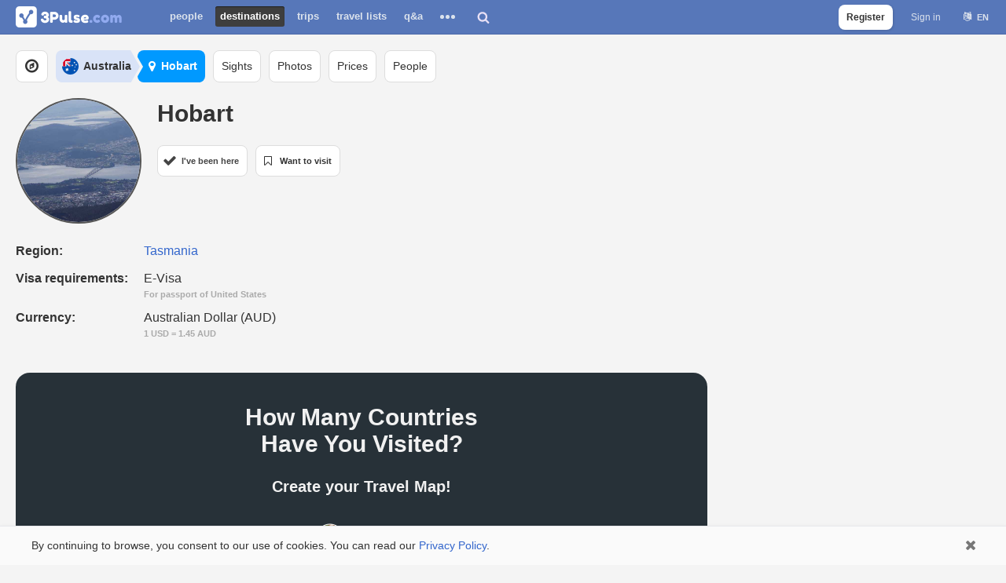

--- FILE ---
content_type: text/html; charset=utf-8
request_url: https://3pulse.com/en/geo/australia/cities/hobart
body_size: 9813
content:
<!doctype html> <html lang="en" translate="no"><head><title>The Best Things To Do in Hobart, Australia | Updated on 2026</title><meta name="description" content="Discover the top attractions and activities in Hobart for 2026. Plan your perfect itinerary with our updated list of the best things to do in Hobart, Australia."><meta name="keywords" content="things to do in Hobart,places to visit in Hobart,things to see in Hobart,what to do in Hobart"><link rel="canonical" href="https://3pulse.com/en/geo/australia/cities/hobart" /><meta charset="utf-8"><meta http-equiv="X-UA-Compatible" content="IE=edge" /><meta name="viewport" content="width=device-width,initial-scale=1,maximum-scale=1,user-scalable=0,viewport-fit=cover"><meta name="google" content="notranslate" /><meta name="format-detection" content="telephone=no"><link rel="alternate" hreflang="en" href="https://3pulse.com/en/geo/australia/cities/hobart" /><link rel="alternate" hreflang="ru" href="https://3pulse.com/ru/geo/australia/cities/hobart" /> <link rel="image_src" href="https://3pulse.com/uploads/photo/01/39/12/2016/04/02/1926f97830.jpg" /><meta property="og:type" content="website"><meta property="og:url" content="https://3pulse.com/en/geo/australia/cities/hobart"><meta property="og:image" content="https://3pulse.com/uploads/photo/01/39/12/2016/04/02/1926f97830.jpg"><meta property="og:image:secure_url" content="https://3pulse.com/uploads/photo/01/39/12/2016/04/02/1926f97830.jpg" /><meta property="og:image:width" content="1999" /><meta property="og:image:height" content="1327" /><meta property="og:title" content="The Best Things To Do in Hobart, Australia | Updated on 2026"><meta property="og:description" content="Discover the top attractions and activities in Hobart for 2026. Plan your perfect itinerary with our updated list of the best things to do in Hobart, Australia."><meta property="og:ttl" content="604800"><meta property="og:site_name" content="3Pulse.com"><meta name="twitter:site" content="@3pulse_com"><meta name="twitter:card" content="summary_large_image"><meta name="twitter:title" content="The Best Things To Do in Hobart, Australia | Updated on 2026"><meta name="twitter:description" content="Discover the top attractions and activities in Hobart for 2026. Plan your perfect itinerary with our updated list of the best things to do in Hobart, Australia."><meta name="twitter:image" content="https://3pulse.com/uploads/photo/01/39/12/2016/04/02/1926f97830.jpg"> <meta property="fb:app_id" content="272826416918"><meta property="fb:pages" content="104876870889783"><meta name="theme-color" content="#5777b9"><meta name="application-name" content="3Pulse"><meta name="mobile-web-app-capable" content="yes"> <meta name="apple-mobile-web-app-title" content="3Pulse"><meta name="apple-mobile-web-app-capable" content="yes"><meta name="apple-mobile-web-app-status-bar-style" content="white"><link rel="apple-touch-icon" sizes="192x192" href="https://3pulse.com/apple-touch-icon-192x192.png"><link rel="icon" sizes="192x192" href="https://3pulse.com/favicon-192.png"><link rel="mask-icon" href="https://3pulse.com/logo_blue.svg" color="#5777b9"><link rel="shortcut icon" type="image/png" href="https://3pulse.com/favicon.png" /> <link rel="preconnect" href="https://www.googletagmanager.com" crossorigin><link rel="preconnect" href="https://connect.facebook.net" crossorigin><link rel="preconnect" href="https://www.facebook.com" crossorigin> <link rel="preload" as="font" crossorigin type="font/woff2" href="https://3pulse.com/plugins/fontawesome/lib/font-awesome-4.7.0/fonts/fontawesome-webfont.4.7.0.woff2"><link rel="preload" href="https://3pulse.com/engine/lib/external/jquery/versions/1.11.3/jquery-1.11.3.min.js" as="script"><link rel="preload" as="script" href="https://3pulse.com/templates/cache/developer/73497d08097afc14e53f53981881d491.out-1750074185.js"><link rel='stylesheet' type='text/css' href='https://3pulse.com/templates/cache/developer/0dbb944005a94678570f40b5390bb7bf.out-1753186180.css' /> <link rel='stylesheet' type='text/css' href='https://3pulse.com/templates/cache/developer/auth.out-1743355330.css' /> <link rel='stylesheet' type='text/css' href='https://3pulse.com/templates/cache/developer/discussions.out-1568745490.css' /> <link rel='stylesheet' type='text/css' href='https://3pulse.com/templates/cache/developer/pro.out-1557421553.css' /> <link rel='stylesheet' type='text/css' href='https://3pulse.com/templates/cache/developer/sights.out-1720259209.css' /> <link rel='stylesheet' type='text/css' href='https://3pulse.com/templates/cache/developer/photo.out-1718290210.css' /> <link rel='stylesheet' type='text/css' href='https://3pulse.com/templates/cache/developer/geo.out-1720262318.css' /> <link rel="stylesheet" type='text/css' href="https://3pulse.com/plugins/fontawesome/lib/font-awesome-4.7.0/css/font-awesome.4.7.0.min.mod.css"> <script>
            (function(a,b,c){ if(c in b&&b[c]){var d,e=a.location,f=/^(a|html)$/i;a.addEventListener("click",function(a){d=a.target;while(!f.test(d.nodeName))d=d.parentNode;"href"in d&&(chref=d.href).replace(e.href,"").indexOf("#")&&(!/^[a-z\+\.\-]+:/i.test(chref)||chref.indexOf(e.protocol+"//"+e.host)===0)&&(a.preventDefault(),e.href=d.href)},!1)}})(document,window.navigator,"standalone");
            "serviceWorker"in navigator&&navigator.serviceWorker.register("/sw.js");
        </script><link rel="manifest" href="/manifest.json"> <script async src="https://www.googletagmanager.com/gtag/js?id=AW-16812723960"></script><script>
            window.dataLayer = window.dataLayer || [];
            function gtag(){dataLayer.push(arguments);}
            gtag('js', new Date());
            let gtagUserId = '';
                        gtag('config', 'AW-16812723960', {
                'user_id': gtagUserId
            });
            </script> <script>
        !function(f,b,e,v,n,t,s)
        {if(f.fbq)return;n=f.fbq=function(){n.callMethod?
            n.callMethod.apply(n,arguments):n.queue.push(arguments)};
            if(!f._fbq)f._fbq=n;n.push=n;n.loaded=!0;n.version='2.0';
            n.queue=[];t=b.createElement(e);t.async=!0;
            t.src=v;s=b.getElementsByTagName(e)[0];
            s.parentNode.insertBefore(t,s)}(window, document,'script',
            'https://connect.facebook.net/en_US/fbevents.js');
        fbq('init', '454323076451933');fbq('track', 'PageView');</script> </head><body class="s1 without-menu guest lang-en" data-lang="en" ><script>

    var fbConfig = {
        id: '272826416918',
        version: 'v21.0'
    };

    var bXFBML = false;

    function Deferred() {

        var self = this;

        this.promise = new Promise(function(resolve, reject) {

            self.reject = reject;

            self.resolve = resolve;

        });

    }

    window.fbLoaded = (new Deferred());

    window.fbAsyncInit = function() {

        FB.init({
            appId      : fbConfig.id,
            cookie     : true,
            status     : true,
            xfbml      : bXFBML,
            version    : fbConfig.version
        });

        fbLoaded.resolve();

        FB.AppEvents.logPageView();

    };

    </script><script async defer crossorigin="anonymous" src="https://connect.facebook.net/en_US/sdk.js"></script><noscript><img height="1" width="1" style="display:none" src="https://www.facebook.com/tr?id=454323076451933&ev=PageView&noscript=1" alt="" /></noscript><header id="header"><div class="wrap"> <a class="logo" href="https://3pulse.com"> <img src="[data-uri]" data-original="https://3pulse.com/logo.png" class="sLogo lazy-data-image" width="135" height="27" title="3Pulse.com" alt="3Pulse.com" /></a><nav id="main-menu"><button class="menu-trigger js-show-main-menu"><span>Destinations</span></button><ul><li ><a href="https://3pulse.com/people/">People</a></li><li class="active"><a href="https://3pulse.com/en/geo/">Destinations</a></li><li ><a href="https://3pulse.com/en/travel/">Trips</a></li><li ><a href="https://3pulse.com/en/travel/lists">Travel Lists</a></li><li ><a href="https://3pulse.com/en/qa/" >Q&A</a></li><li class="more"><button><span></span><span></span><span></span></button><div class="items"><ul><li ><a href="https://3pulse.com/en/photo/">Photo</a></li><li ><a href="https://3pulse.com/en/prices/">Travel Costs</a></li><li ><a href="https://3pulse.com/en/journal/">Journal</a></li><li ><a href="https://3pulse.com/en/reviews/">Reviews</a></li><li ><a href="https://3pulse.com/en/sights/">Sights</a></li></ul></div></li></ul></nav><div id="destination-search"><div class="search"><input type="text" class="input-text input-width-full" placeholder="Where do you want to go?"/><div class="input-submit"></div></div><button class="search-button"></button></div><div class="auth"><ul><li class="sign-up"><a href="https://3pulse.com/auth/signup" class="js-registration-form-show button transparent js-stats" data-stats-category="Auth" data-stats-action="Header SignUp Button">Register</a></li><li><a href="https://3pulse.com/auth/login" class="js-login-form-show sign-in js-stats" data-stats-category="Auth" data-stats-action="Header Login Button">Sign in</a></li><li><div class="user-lang"><button class="user-lang-current js-tooltip-lc" title="Choose language">en</button><div class="drop"><ul><li class="js-set-language" data-lang="en">English</li><li class="js-set-language" data-lang="ru">Русский</li></ul></div></div></li></ul></div> <button id="menu-button"></button> </div> </header><div id="page" class="geo place city" data-ga-type="city" data-main-place="1" data-lat="-42.89387131" data-lng="147.27885437" data-name-ru="Хобарт" data-name-en="Hobart" data-map-zoom="15" data-marker="city_Hobart_country_Australia" data-place-id="20667" data-place-type="city" data-place-iata="HBA" data-user-current-city-iata="CMH"><main class="container" role="main"><nav id="horizontal-menu"><div class="scroller-container"><div class="wrap"><div class="scroller"><ul class="explore-destinations"><li><a href="https://3pulse.com/en/geo/"><i class="fa fa-compass" aria-hidden="true"></i></a></li></ul><ul class="breadcrumb"><li><a class="country" href="https://3pulse.com/en/geo/australia"><i class="flag flag-2"></i><span class="name">Australia</span></a></li><li><a class="city" href="https://3pulse.com/en/geo/australia/cities/hobart"><i class="fa fa-map-marker"></i><span>Hobart</span></a></li></ul><ul><li><a href="https://3pulse.com/en/geo/australia/cities/hobart/sights"><span>Sights</span></a></li><li><a href="https://3pulse.com/en/geo/australia/cities/hobart/photo"><span>Photos</span></a></li><li><a href="https://3pulse.com/en/geo/australia/cities/hobart/prices"><span>Prices</span></a></li><li><a href="https://3pulse.com/en/geo/australia/cities/hobart/people"><span>People</span></a></li></ul></div></div></div></nav><div class="title"><div class="content-left"><h1 style="display: none;">Information for independent travel to Hobart</h1> </div></div><div class="about"><div class="content-left"><div class="wrap"><div class="place-head"> <div class="photo item" data-id="2841"><div class="photo js-about-image-photo"><img src="https://3pulse.com/uploads/photo/01/39/12/2016/04/02/1926f97830_medium.jpg" alt="Hobart" /></div><div class="panel" style="display: none;"><div class="left"><div class="wrap"><div class="user"><a href="/miladyad" class="avatar"><img src="https://img.3pulse.com/avatar/000/013/912/f6e092/avatar_100x100.jpg" alt="miladyad avatar"/></a><a href="/miladyad" class="name">Milana</a></div></div></div></div></div><div class="header"><h2>Hobart</h2></div> <div class="buttons"><div class="wrap"><div class="button white have-been js-registration-form-show">I've been here</div><div class="button white want-to-visit js-registration-form-show">Want to visit</div></div></div></div><ul class="info"><li><div class="left"><p>Region:</p></div><div class="right"><a href="https://3pulse.com/en/geo/australia/regions/8">Tasmania</a></div></li> <li><div class="left"><p>Visa requirements:</p></div><div class="right"><p>E-Visa</p><p class="note passport">For passport of United States</p></div></li><li><div class="left"><p>Currency:</p></div><div class="right"><p>Australian Dollar (AUD)</p><p class="note">1 USD = 1.45 AUD</p></div></li></ul></div> <style>.travel-map-banner {display: block;position: relative;background: #273138;text-align: center;margin-top: 40px;margin-bottom: 20px;border-radius: 18px;}.travel-map-banner-wrap {display: block;overflow: hidden;max-width: 400px;min-height: 320px;padding: 40px 10px;margin: 0 auto;}.travel-map-banner-wrap p.cta-title {font-size: 20px;font-weight: 700;margin-top: 20px;}.travel-map-banner-wrap .image {display: block;width: 100%;max-width: 400px;margin: 20px auto;position: relative;}.travel-map-banner-wrap .image:before {content: '';display: block;padding-top: 92.5%;}.travel-map-banner-wrap .image img {display: block;width: 100%;position: absolute;top: 0;left: 0;}.travel-map-banner-wrap p {line-height: 34px;font-size: 30px;font-weight: 700;color: #f1f1f1;margin: 0;text-align: center;}.travel-map-banner-wrap .call-to-action {max-width: 270px !important;margin: 0 auto !important;}.travel-map-banner-wrap .call-to-action button {display: block;width: 100%;line-height: 50px !important;border-radius: 8px;font-size: 18px !important;font-weight: 700;color: #0C0038 !important;background-color: #7AFCA7 !important;cursor: pointer;padding: 0 12px !important;outline: none;text-decoration: none;box-shadow: none !important;text-shadow: none !important;background-image: none !important;border: 0 !important;box-sizing: border-box;}.travel-map-banner-wrap .signup-notice {margin: 10px auto 0 !important;max-width: 270px;font-size: 12px !important;line-height: 18px !important;color: #bdbdbd !important;font-weight: 400 !important;text-align: center;}.travel-map-banner-wrap .signup-notice a {color: #bdbdbd !important;font-weight: 700;text-decoration: none;}</style> <div id="travel-map-banner" class="travel-map-banner" data-campaign="3PulseTravelMap" data-medium="city_page" data-content="olga_map_banner"><div class="travel-map-banner-wrap"><p>How Many Countries<br />Have You Visited?</p><p class="cta-title">Create your Travel Map!</p><a href="https://3pulse.com/en/travel/map?utm_campaign=3PulseTravelMap&utm_medium=city_page&utm_content=olga_map_banner" class="image"> <img src="https://3pulse.com/plugins/travel/templates/skin/default/images/anna_map_v2.png" alt="Travel Map" /></a><div class="call-to-action"><button class="button blue save js-create-map js-registration-form-show"><span>                            Create map</span></button></div></div></div> </div><aside class="content-right"></aside></div><div class="information"><div class="content-left"><div class="destinations"><div class="places"> <div class="items places-near" data-type="sights"><h2>Discover the best places near Hobart</h2><div class="scrolled-items"><div class="scroller-container"><div class="wrap"><div class="scroller"><ul><li class="sight square" data-id="1737524"><a href="https://3pulse.com/en/sights/1737524"><img src='[data-uri]' class="lazy" data-original="/icons/sc/53/icon.svg" data-lazy-threshold="500" alt="airport icon" style="display: none" /><noscript><img style="display: none;" src="/icons/sc/53/icon.svg" alt="airport icon" /></noscript><div class="title"><div class="background"></div><div class="container"><div class="icon"><img src='[data-uri]' class="lazy" data-original="/icons/sc/53/icon.svg" alt="airport icon" style="display: none" /><noscript><img style="display: none;" src="/icons/sc/53/icon.svg" alt="airport icon" /></noscript></div><h3>Hobart International Airport</h3><p>airport</p></div></div></a></li></ul></div></div></div></div><div class="more-items-link"><a class="button white" href="https://3pulse.com/en/geo/australia/cities/hobart/places-near">Places to visit near Hobart</a></div></div><div class="items cities" data-type="cities"><h2>Explore the best cities near Hobart</h2><div class="scrolled-items"><div class="scroller-container"><div class="wrap"><div class="scroller"><ul><li class="city" data-id="20590"><a href="https://3pulse.com/en/geo/australia/cities/coles-bay"><div class="title"><div class="background"></div><h3>Coles Bay</h3></div></a></li><li class="city" data-id="20637"><a href="https://3pulse.com/en/geo/australia/cities/port-arthur"><div class="title"><div class="background"></div><h3>Port Arthur</h3></div></a></li><li class="city" data-id="37944"><a href="https://3pulse.com/en/geo/australia/cities/sandy-bay"><div class="title"><div class="background"></div><h3>Sandy Bay</h3></div></a></li><li class="city" data-id="37988"><a href="https://3pulse.com/en/geo/australia/cities/glenorchy"><div class="title"><div class="background"></div><h3>Glenorchy</h3></div></a></li><li class="button" data-id="list"><a href="https://3pulse.com/en/geo/australia/cities"><p>Cities in Australia</p></a></li></ul></div></div></div></div><div class="more-items-link"><a class="button white" href="https://3pulse.com/en/geo/australia/cities/hobart/cities-near">Cities near Hobart</a></div></div></div></div><div class="photo-stream" data-type="geo" data-city-id="20667" data-total="47" data-order="popular"><div class="title"><h2>Photos of Hobart</h2></div><div class="list cards cols-5"><div class="item" data-id="2841"><div class="photo"><img src='[data-uri]' class="lazy" data-original="https://3pulse.com/uploads/photo/01/39/12/2016/04/02/1926f97830_medium.jpg" alt="Hobart, Australia" style="display: none" /><noscript><img style="display: none;" src="https://3pulse.com/uploads/photo/01/39/12/2016/04/02/1926f97830_medium.jpg" alt="Hobart, Australia" /></noscript></div><div class="overlay"><a href="https://3pulse.com/en/photo/hobart-australia-by-milana-petruk-3e7e60"><div class="description"></div></a></div><div class="panel"><div class="left"><div class="wrap"><div class="user"><div class="avatar"> <img src='[data-uri]' class="lazy" data-original="https://img.3pulse.com/avatar/000/013/912/f6e092/avatar_100x100.jpg" alt="Milana" style="display: none" /><noscript><img style="display: none;" src="https://img.3pulse.com/avatar/000/013/912/f6e092/avatar_100x100.jpg" alt="Milana" /></noscript></div><div class="name" data-login="miladyad">Milana</div></div> </div></div></div></div><div class="item" data-id="409185"><div class="photo"><img src='[data-uri]' class="lazy" data-original="https://3pulse.com/uploads/photo/00/98/10/2025/08/29/ba00cc1ba0_medium.jpg" alt="Hobart, Australia" style="display: none" /><noscript><img style="display: none;" src="https://3pulse.com/uploads/photo/00/98/10/2025/08/29/ba00cc1ba0_medium.jpg" alt="Hobart, Australia" /></noscript></div><div class="overlay"><a href="https://3pulse.com/en/photo/hobart-australia-by-lev-parabkovich-5da9e4"><div class="description"></div></a></div><div class="panel"><div class="left"><div class="wrap"><div class="user"><div class="avatar"> <img src='[data-uri]' class="lazy" data-original="https://img.3pulse.com/avatar/000/009/810/34f74d/avatar_100x100.jpg" alt="Lev" style="display: none" /><noscript><img style="display: none;" src="https://img.3pulse.com/avatar/000/009/810/34f74d/avatar_100x100.jpg" alt="Lev" /></noscript></div><div class="name" data-login="LevParabkovich">Lev</div></div> </div></div></div></div><div class="item" data-id="409184"><div class="photo"><img src='[data-uri]' class="lazy" data-original="https://3pulse.com/uploads/photo/00/98/10/2025/08/29/a1cf5231dc_medium.jpg" alt="Hobart, Australia" style="display: none" /><noscript><img style="display: none;" src="https://3pulse.com/uploads/photo/00/98/10/2025/08/29/a1cf5231dc_medium.jpg" alt="Hobart, Australia" /></noscript></div><div class="overlay"><a href="https://3pulse.com/en/photo/hobart-australia-by-lev-parabkovich-1c24ba"><div class="description"></div></a></div><div class="panel"><div class="left"><div class="wrap"><div class="user"><div class="avatar"> <img src='[data-uri]' class="lazy" data-original="https://img.3pulse.com/avatar/000/009/810/34f74d/avatar_100x100.jpg" alt="Lev" style="display: none" /><noscript><img style="display: none;" src="https://img.3pulse.com/avatar/000/009/810/34f74d/avatar_100x100.jpg" alt="Lev" /></noscript></div><div class="name" data-login="LevParabkovich">Lev</div></div> </div></div></div></div><div class="item" data-id="409182"><div class="photo"><img src='[data-uri]' class="lazy" data-original="https://3pulse.com/uploads/photo/00/98/10/2025/08/29/5d84b4421b_medium.jpg" alt="Hobart, Australia" style="display: none" /><noscript><img style="display: none;" src="https://3pulse.com/uploads/photo/00/98/10/2025/08/29/5d84b4421b_medium.jpg" alt="Hobart, Australia" /></noscript></div><div class="overlay"><a href="https://3pulse.com/en/photo/hobart-australia-by-lev-parabkovich-9e1e0e"><div class="description"></div></a></div><div class="panel"><div class="left"><div class="wrap"><div class="user"><div class="avatar"> <img src='[data-uri]' class="lazy" data-original="https://img.3pulse.com/avatar/000/009/810/34f74d/avatar_100x100.jpg" alt="Lev" style="display: none" /><noscript><img style="display: none;" src="https://img.3pulse.com/avatar/000/009/810/34f74d/avatar_100x100.jpg" alt="Lev" /></noscript></div><div class="name" data-login="LevParabkovich">Lev</div></div> </div></div></div></div><div class="item with-more-overlay" data-id="409181"><div class="photo"><img src='[data-uri]' class="lazy" data-original="https://3pulse.com/uploads/photo/00/98/10/2025/08/29/d16526377d_medium.jpg" alt="Hobart, Australia" style="display: none" /><noscript><img style="display: none;" src="https://3pulse.com/uploads/photo/00/98/10/2025/08/29/d16526377d_medium.jpg" alt="Hobart, Australia" /></noscript></div><div class="overlay"><a href="https://3pulse.com/en/photo/hobart-australia-by-lev-parabkovich-97d622"><div class="description"></div></a></div><div class="more"><div class="bg"></div><div class="count">+42</div></div><div class="panel"><div class="left"><div class="wrap"><div class="user"><div class="avatar"> <img src='[data-uri]' class="lazy" data-original="https://img.3pulse.com/avatar/000/009/810/34f74d/avatar_100x100.jpg" alt="Lev" style="display: none" /><noscript><img style="display: none;" src="https://img.3pulse.com/avatar/000/009/810/34f74d/avatar_100x100.jpg" alt="Lev" /></noscript></div><div class="name" data-login="LevParabkovich">Lev</div></div> </div></div></div></div></div><div class="more-items-link"><a class="button white" href="https://3pulse.com/en/geo/australia/cities/hobart/photo">All photos of Hobart</a></div></div><div class="suggestion add-question"><span>Planing to visit a Hobart? Ask your question to experienced travellers and people living in the city.</span><a href="https://3pulse.com/auth/signup" class="js-registration-form-show button blue save">Ask question</a></div> <div id="discussions"> <header><div class="title"><h3>Reviews about Hobart</h3><div class="count" data-count="3"></div></div></header> <div id="discussions-list" class="discussions-list"><div id="discussion-15083" class="discussion-container target" data-target-id="15083" data-target-type="discussion"><article class="topic discussion short js-toggle-discussion" itemscope itemtype="https://schema.org/BlogPosting"> <div class="meta"><div class="author" itemprop="author" itemscope itemtype="https://schema.org/Person"><a class="avatar" href="https://3pulse.com/1629da6/"><img class="lazy" src="[data-uri]" data-original="https://3pulse.com/uploads/avatar/002/487/580/6153f3/avatar_100x100.jpg" alt="1629da6 avatar"><noscript><img class="br4" src="https://3pulse.com/uploads/avatar/002/487/580/6153f3/avatar_100x100.jpg" alt="1629da6 avatar" itemprop="image" /></noscript></a><a class="name" href="https://3pulse.com/1629da6/" itemprop="name">Shiken Ahmad</a></div></div> <div class="text"><div><p>I always wanted to visit Hobart. Friendly people and beautiful sceneries. My bucket list was ticked off in 2015. Drove from Launceston to Hobart. An exciting experience that will never be forgotten.</p></div></div><time datetime="1701307250"><a href="https://3pulse.com/en/reviews/15083"><span data-livestamp="1701307250">30 November 2023</span></a></time><div class="dash"><div data-type="discussion" data-id="15083" class="js-tooltip-lc vote js-registration-form-show" onclick="yaCounter12840832.reachGoal('LIKE_UNREG'); return true;" title="Like"><span class="count hidden" data-count="0">0</span></div><div class="comm"><a href="javascript:void(0);" class="js-tooltip-lc js-comments-counter" title="Comment" ><span class="count comments-count hidden" data-count="0">0</span></a></div><div class="js-expand" data-text="Hide">Expand</div></div></article><div class="comments-container" style="display: none;"><div class="comments-dash loading-spinner size-16"><div class="count-comments"></div><div class="sorting right hidden"><div class="js-sort sort desc active" data-element="comment" data-sort-by="date"><span>By date</span></div><div class="js-sort sort desc" data-element="comment" data-sort-by="popular"><span>By popularity</span></div></div></div> <div class="comments" data-comment-last-id="0"></div> <div class="comment-form"><div class="wrap"><input class="input-text input-width-full js-registration-form-show" placeholder="Add your comment" ></div></div></div></div><div id="discussion-14726" class="discussion-container target" data-target-id="14726" data-target-type="discussion"><article class="topic discussion short js-toggle-discussion" itemscope itemtype="https://schema.org/BlogPosting"> <div class="meta"><div class="author" itemprop="author" itemscope itemtype="https://schema.org/Person"><a class="avatar" href="https://3pulse.com/EddyVerbeke/"><img class="lazy" src="[data-uri]" data-original="https://3pulse.com/uploads/images/27/18/27/2018/11/17/avatar_100x100.jpg" alt="EddyVerbeke avatar"><noscript><img class="br4" src="https://3pulse.com/uploads/images/27/18/27/2018/11/17/avatar_100x100.jpg" alt="EddyVerbeke avatar" itemprop="image" /></noscript></a><a class="name" href="https://3pulse.com/EddyVerbeke/" itemprop="name">Eddy Verbeke</a></div></div> <div class="text"><div><p>darwin<br>
broom<br>
cairns<br>
brisbane</p></div></div><time datetime="1695896368"><a href="https://3pulse.com/en/reviews/14726"><span data-livestamp="1695896368">28 September 2023</span></a></time><div class="dash"><div data-type="discussion" data-id="14726" class="js-tooltip-lc vote js-registration-form-show" onclick="yaCounter12840832.reachGoal('LIKE_UNREG'); return true;" title="Like"><span class="count hidden" data-count="0">0</span></div><div class="comm"><a href="javascript:void(0);" class="js-tooltip-lc js-comments-counter" title="Comment" ><span class="count comments-count hidden" data-count="0">0</span></a></div><div class="js-expand" data-text="Hide">Expand</div></div></article><div class="comments-container" style="display: none;"><div class="comments-dash loading-spinner size-16"><div class="count-comments"></div><div class="sorting right hidden"><div class="js-sort sort desc active" data-element="comment" data-sort-by="date"><span>By date</span></div><div class="js-sort sort desc" data-element="comment" data-sort-by="popular"><span>By popularity</span></div></div></div> <div class="comments" data-comment-last-id="0"></div> <div class="comment-form"><div class="wrap"><input class="input-text input-width-full js-registration-form-show" placeholder="Add your comment" ></div></div></div></div><div id="discussion-11967" class="discussion-container target" data-target-id="11967" data-target-type="discussion"><article class="topic discussion short js-toggle-discussion" itemscope itemtype="https://schema.org/BlogPosting"> <div class="meta"><div class="author" itemprop="author" itemscope itemtype="https://schema.org/Person"><a class="avatar" href="https://3pulse.com/JoyceHoman/"><img class="lazy" src="[data-uri]" data-original="https://3pulse.com/uploads/avatar/002/353/461/258b75/avatar_100x100.jpg" alt="JoyceHoman avatar"><noscript><img class="br4" src="https://3pulse.com/uploads/avatar/002/353/461/258b75/avatar_100x100.jpg" alt="JoyceHoman avatar" itemprop="image" /></noscript></a><a class="name" href="https://3pulse.com/JoyceHoman/" itemprop="name">Joyce Homan</a></div></div> <div class="text"><div><p>Hobart was one of the hotspots on my list. Tasmania and the home of the tasmanian devils and many other indiginous animals. I had an amazing week in Hobart in 2014</p></div></div><time datetime="1619984242"><a href="https://3pulse.com/en/reviews/11967"><span data-livestamp="1619984242">2 May 2021</span></a></time><div class="dash"><div data-type="discussion" data-id="11967" class="js-tooltip-lc vote js-registration-form-show" onclick="yaCounter12840832.reachGoal('LIKE_UNREG'); return true;" title="Like"><span class="count hidden" data-count="0">0</span></div><div class="comm"><a href="javascript:void(0);" class="js-tooltip-lc js-comments-counter" title="Comment" ><span class="count comments-count hidden" data-count="0">0</span></a></div><div class="js-expand" data-text="Hide">Expand</div></div></article><div class="comments-container" style="display: none;"><div class="comments-dash loading-spinner size-16"><div class="count-comments"></div><div class="sorting right hidden"><div class="js-sort sort desc active" data-element="comment" data-sort-by="date"><span>By date</span></div><div class="js-sort sort desc" data-element="comment" data-sort-by="popular"><span>By popularity</span></div></div></div> <div class="comments" data-comment-last-id="0"></div> <div class="comment-form"><div class="wrap"><input class="input-text input-width-full js-registration-form-show" placeholder="Add your comment" ></div></div></div></div></div></div></div></div></main></div> <div id="modal_photo" class="modal-photo photo" style="display: none;"><div class="main"><div class="container"><div class="photo"><div class="wrap"></div></div><div class="sidebar"><div class="wrap"><div class="meta"><div class="author"></div><time class="date"></time></div><div class="description" style="display: none;"></div><div class="interactions"><div class="likes"><button class="button blue vote js-registration-form-show"><span>Like</span><span class="count vote-count" style="display: none;"></span></button></div></div><div class="details"></div></div></div></div><i class="fa fa-times close js-close-modal-photo"></i></div></div> <div class="modal_background" id="window_login_form" style="display:none;z-index: 100011;"><div class="modal modal-login authorization block" ><button class="fa fa-times close jqmClose"></button><div class="login form"><div class="title"><p>Sign In</p></div><div class="social"><div class="buttons single"><button class="fb js-auth js-stats" data-stats-category="Auth" data-stats-action="FB Login Window"><div class="wrap"><i class="fa fa-facebook-official"></i><span>Continue with Facebook</span></div></button></div></div><div class="separator"><p>or</p></div><form action="https://3pulse.com/auth/login/" method="POST" class="email-form one-time-code-form"><div class="inputs"><div class="wrap input-login"><label for="signin-login-input">Enter your email</label> <input id="signin-login-input" class="js-login input-text input-width-full" autocomplete="on" name="login" type="email"/></div> <div class="wrap input-password hidden"><label for="signin-password-input">Password</label><div class="js-show-password show"><span class="show">Show</span><span class="hide">Hide</span></div><input id="signin-password-input" class="js-password input-password input-text input-width-full" autocomplete="on" name="password" type="password" /></div></div><div class="action"><button type="submit" class="button blue save email js-stats" data-stats-category="Auth" data-stats-action="Email Login Window" data-text-log-in="Log In">Send me a login code</button><div class="links"><a href="https://3pulse.com/auth/signup" class="js-registration-form-show">Sign Up</a> <a href="https://3pulse.com/login/reminder" class="password-reminder hidden">Remind password</a><a href="javascript:void(0);" class="login-with-password">Log in with password</a></div></div></form></div><div class="registration form signup-form"><div class="title"><p>Sign Up</p></div><button class="fb js-auth js-stats" data-stats-category="Auth" data-stats-action="FB SignUp Window"><div class="wrap"><i class="fa fa-facebook-official"></i><span>Continue with Facebook</span></div></button><div class="separator"><p>or</p></div><div class="primary"><form action="https://3pulse.com/auth/signup/" method="POST" class="email-form"><div class="email-form-wrap"><div class="inputs"><div class="wrap input-email"><label for="signup-email-input">Enter your email</label><input id="signup-email-input" class="js-email input-text input-width-full" autocomplete="on" name="email" type="email"/></div></div><button type="submit" class="button blue save email js-stats" data-stats-category="Auth" data-stats-action="Email SignUp Window"><i class="fa fa-chevron-right" aria-hidden="true"></i></button></div></form></div><div class="notice"><p>By signing up you agree to 3Pulse.com <a href="https://3pulse.com/en/about/privacy-policy" target="_blank">Privacy Policy</a> and <a href="https://3pulse.com/en/about/terms" target="_blank">Terms of use</a></p></div><div class="footer-login"><a href="https://3pulse.com/auth/login" class="js-login-form-show">Already have an account? Sign in</a></div></div></div></div><footer class="footer" id="page-footer"><div class="container"><div class="wrap"><p>© 2010–2026 3Pulse Oy company based in Finland.</p><div><ul class="left"><li><a href="https://3pulse.com/en/about/">About</a></li><li><a href="https://3pulse.com/en/about/terms">Terms</a></li><li><a href="https://3pulse.com/en/about/privacy-policy">Privacy policy</a></li><li><a href="https://3pulse.com/en/travel/map">Travel Map</a></li><li><a href="https://3pulse.com/en/pro/">PRO</a></li></ul><ul class="user-lang right"><li class="js-set-language active" data-lang="en">English</li><li class="js-set-language" data-lang="ru"><button style="color: #36c;text-decoration: none;background: none">Русский</button></li></ul></div></div></div></footer> <style>
                .cookies-banner{position:fixed;left:0;bottom:0;width:100%;background:#fafafa;box-shadow:0 0 4px 0 rgba(0,0,0,.04),inset 0 1px 0 0 #e7e8ec;z-index:10}body.no-cookies-banner .cookies-banner{display:none}#page .cookies-banner{position:relative;left:auto;bottom:auto;background:#fafafa;box-shadow:none;z-index:0;border-radius:0 0 8px 8px}.cookies-banner .wrap{margin:0 auto;overflow:hidden;max-width:1240px;position:relative}.cookies-banner .wrap p{padding:15px 70px 15px 20px;line-height:20px;font-size:14px;margin:0}.cookies-banner .wrap a{color: #36c;text-decoration: none;}.cookies-banner .wrap .close{display:block;position:absolute;right:0;top:0;height:50px;width:50px;color:#777;font-size:18px;background:0 0;border:0;padding:0}.cookies-banner .wrap .close:before{content:'\f00d';font-family:FontAwesome;display:block;line-height:50px;text-align:center;width:100%}@media screen and (max-width:767px){.cookies-banner .wrap p{padding:10px 60px 10px 10px;font-size:12px;line-height:15px}}
            </style> <div class="cookies-banner"><div class="wrap"><p>By continuing to browse, you consent to our use of cookies. You can read our <a href="/en/about/privacy-policy">Privacy Policy</a>.</p><button class="close"></button></div></div><script>var bTouchScreen = matchMedia('(hover: none), (pointer: coarse)').matches;var DIR_WEB_ROOT = 'https://3pulse.com',DIR_STATIC_SKIN = 'https://3pulse.com/templates/skin/developer', LIVESTREET_SECURITY_KEY = '5b0f276219368c838bfb392af7f89117', SESSION_ID = '63b1399c17bc4a843511621d9ca5ce69';var aRouter = [];aRouter['error'] = 'https://3pulse.com/error/';aRouter['registration'] = 'https://3pulse.com/en/registration/';aRouter['profile'] = 'https://3pulse.com/profile/';aRouter['my'] = 'https://3pulse.com/en/my/';aRouter['blog'] = 'https://3pulse.com/en/blog/';aRouter['personal_blog'] = 'https://3pulse.com/en/personal_blog/';aRouter['index'] = 'https://3pulse.com/en/index/';aRouter['flow'] = 'https://3pulse.com/en/flow/';aRouter['topic'] = 'https://3pulse.com/en/topic/';aRouter['login'] = 'https://3pulse.com/login/';aRouter['people'] = 'https://3pulse.com/people/';aRouter['settings'] = 'https://3pulse.com/settings/';aRouter['tag'] = 'https://3pulse.com/en/tag/';aRouter['talk'] = 'https://3pulse.com/talk/';aRouter['comments'] = 'https://3pulse.com/en/comments/';aRouter['rss'] = 'https://3pulse.com/en/rss/';aRouter['link'] = 'https://3pulse.com/en/link/';aRouter['question'] = 'https://3pulse.com/en/question/';aRouter['blogs'] = 'https://3pulse.com/en/blogs/';aRouter['search'] = 'https://3pulse.com/en/search/';aRouter['admin'] = 'https://3pulse.com/en/admin/';aRouter['ajax'] = 'https://3pulse.com/en/ajax/';aRouter['feed'] = 'https://3pulse.com/feed/';aRouter['stream'] = 'https://3pulse.com/en/stream/';aRouter['photoset'] = 'https://3pulse.com/en/photoset/';aRouter['subscribe'] = 'https://3pulse.com/en/subscribe/';aRouter['journal'] = 'https://3pulse.com/en/journal/';aRouter['about'] = 'https://3pulse.com/en/about/';aRouter['notifications'] = 'https://3pulse.com/notifications/';aRouter['help'] = 'https://3pulse.com/en/help/';aRouter['sitemap'] = 'https://3pulse.com/en/sitemap/';aRouter['auth'] = 'https://3pulse.com/auth/';aRouter['page'] = 'https://3pulse.com/en/page/';aRouter['qa'] = 'https://3pulse.com/en/qa/';aRouter['qa_ajax'] = 'https://3pulse.com/en/qa_ajax/';aRouter['mainpreview'] = 'https://3pulse.com/en/mainpreview/';aRouter['exsights'] = 'https://3pulse.com/en/exsights/';aRouter['sights'] = 'https://3pulse.com/en/sights/';aRouter['discussions'] = 'https://3pulse.com/en/discussions/';aRouter['reviews'] = 'https://3pulse.com/en/reviews/';aRouter['expeople'] = 'https://3pulse.com/en/expeople/';aRouter['travel'] = 'https://3pulse.com/en/travel/';aRouter['nearby'] = 'https://3pulse.com/nearby/';aRouter['exprices'] = 'https://3pulse.com/en/exprices/';aRouter['prices'] = 'https://3pulse.com/en/prices/';aRouter['geo'] = 'https://3pulse.com/en/geo/';aRouter['post-location'] = 'https://3pulse.com/en/post-location/';aRouter['excity'] = 'https://3pulse.com/en/excity/';aRouter['photo'] = 'https://3pulse.com/en/photo/';aRouter['pro'] = 'https://3pulse.com/en/pro/';aRouter['mailer'] = 'https://3pulse.com/mailer/';aRouter['store'] = 'https://3pulse.com/en/store/';aRouter['moderation'] = 'https://3pulse.com/en/moderation/';aRouter['facebook'] = 'https://3pulse.com/en/facebook/';aRouter['r'] = 'https://3pulse.com/en/r/';var sJsonLang = {"cookie_banner_text":"By continuing to browse, you consent to our use of cookies. You can read our <a href=\"\/en\/about\/privacy-policy\">Privacy Policy<\/a>.","show_more":"Show all text"};</script><script defer src="https://3pulse.com/engine/lib/external/jquery/versions/1.11.3/jquery-1.11.3.min.js"></script><script defer src='https://3pulse.com/templates/cache/developer/73497d08097afc14e53f53981881d491.out-1750074185.js'></script> <script defer src='https://3pulse.com/templates/cache/developer/auth.out-1755167848.js'></script> <script defer src='https://3pulse.com/templates/cache/developer/photo.out-1718877142.js'></script> <script defer src='https://3pulse.com/templates/cache/developer/discussions.out-1650798219.js'></script> <script defer src='https://3pulse.com/templates/cache/developer/geo.out-1719129706.js'></script> </body></html>

--- FILE ---
content_type: image/svg+xml
request_url: https://3pulse.com/flags/2.svg
body_size: 508
content:
<svg xmlns="http://www.w3.org/2000/svg" viewBox="0 0 512 512"><path d="M512 256c0 141.384-114.616 256-256 256S0 397.384 0 256C0 256.06 256 .03 256 0c141.384 0 256 114.616 256 256z" fill="#0052b4"/><g fill="#f0f0f0"><path d="M256 0l-.043.001L256 0zm-.685 256H256v-.685l-.685.685z"/><path d="M256 133.566L255.957.001C114.592.024 0 114.63 0 256h133.565v-75.212L208.777 256h46.54l.685-.685V208.78l-75.213-75.213H256z"/></g><path d="M129.515 33.4a257.39 257.39 0 0 0-96.125 96.125V256h66.783V100.174H256V33.4H129.515zM256 224.52l-90.953-90.952h-31.48L256 256v-31.48z" fill="#d80027"/><path d="M154.395 300.522l14.05 29.378 31.727-7.333-14.208 29.302 25.514 20.233-31.767 7.16.1 32.564-25.405-20.373-25.404 20.373.1-32.564-31.768-7.16 25.515-20.233-14.2-29.302 31.73 7.333zm228.89 55.652l7.025 14.7 15.864-3.667-7.105 14.65 12.758 10.117-15.884 3.58.044 16.282-12.702-10.187-12.702 10.187.044-16.282-15.883-3.58 12.757-10.117-7.104-14.65 15.863 3.667zm-65.35-155.826l7.024 14.7 15.864-3.668-7.104 14.65 12.757 10.117-15.883 3.58.043 16.282-12.7-10.187L305.23 256l.043-16.282-15.883-3.58 12.757-10.117-7.104-14.65 15.864 3.668zm65.35-89.044l7.025 14.7 15.864-3.667-7.104 14.65 12.756 10.116-15.883 3.58.044 16.282-12.702-10.187-12.702 10.187.044-16.282-15.883-3.58 12.756-10.116-7.103-14.65 15.863 3.667zm57.084 66.783l7.024 14.7 15.864-3.668-7.104 14.65 12.757 10.117-15.884 3.58.044 16.28-12.7-10.186-12.702 10.186.043-16.28-15.883-3.58 12.757-10.117-7.104-14.65 15.863 3.668zM399.55 256l5.525 17.006h17.882l-14.467 10.5 5.527 17.005-14.467-10.5-14.466 10.5 5.525-17.005-14.466-10.5h17.88z" fill="#f0f0f0"/></svg>

--- FILE ---
content_type: image/svg+xml
request_url: https://3pulse.com/icons/sc/53/icon.svg
body_size: 2900
content:
<?xml version="1.0" encoding="iso-8859-1"?>
<!-- Generator: Adobe Illustrator 19.0.0, SVG Export Plug-In . SVG Version: 6.00 Build 0)  -->
<svg version="1.1" id="Capa_1" xmlns="http://www.w3.org/2000/svg" xmlns:xlink="http://www.w3.org/1999/xlink" x="0px" y="0px"
	 viewBox="0 0 512 512" style="enable-background:new 0 0 512 512;" xml:space="preserve">
<path style="fill:#FDD835;" d="M487.548,139.272H370.776c0-6.827,1.168-13.374,3.324-19.462
	c8.014-22.676,29.642-38.924,55.062-38.924s47.048,16.248,55.062,38.924C486.38,125.899,487.548,132.445,487.548,139.272z"/>
<path style="fill:#B0BEC5;" d="M503.517,169.713c-17.665,0-33.535,7.715-44.393,19.961c-9.332,10.49-14.991,24.293-14.991,39.423
	v77.349h-29.942v-77.349c0-15.13-5.659-28.934-14.991-39.423c-10.859-12.246-26.728-19.961-44.393-19.961H503.517z"/>
<path style="fill:#90A4AE;" d="M503.517,169.713c-17.665,0-33.535,7.715-44.393,19.961H399.2
	c-10.859-12.246-26.728-19.961-44.393-19.961H503.517z"/>
<rect x="354.807" y="139.767" style="fill:#D8D7DA;" width="148.71" height="29.942"/>
<path style="fill:#B0BEC5;" d="M450.76,335.369l-10.43,61.7C252.756,391.579,248.165,271.075,48.994,262.96l-10.619-62.747
	C260.9,208.946,245.98,319.062,450.76,335.369z"/>
<g>
	<path style="fill:#90A4AE;" d="M444.133,306.445h-29.942v-39.373c9.382,1.507,19.342,2.785,29.942,3.793V306.445z"/>
	<path style="fill:#90A4AE;" d="M450.76,335.369l-3.343,19.761c-101.821-8.404-152.033-39.353-200.838-69.424
		c-50.092-30.88-97.659-60.192-204.79-65.302l-3.413-20.191C260.9,208.946,245.98,319.062,450.76,335.369z"/>
</g>
<path style="fill:#D8D7DA;" d="M504.515,293.471c-272.535,0-222.498-137.731-497.029-137.731v43.914
	c274.531,0,224.495,137.731,497.029,137.731V293.471z"/>
<polygon style="fill:#B0BEC5;" points="83.86,469.128 89.768,504.06 422.232,504.06 428.14,469.128 "/>
<path style="fill:#80D8FF;" d="M440.326,397.071c-187.567-5.492-192.16-125.995-391.334-134.107l34.867,206.163h344.28
	L440.326,397.071z"/>
<path style="fill:#D8D7DA;" d="M261.988,20.943L236.711,9.026L153.76,64.24l-42.64-20.272c-8.303-3.947-18.232-0.399-22.153,7.917
	l-0.183,0.388c-4.032,8.552-0.4,18.663,8.076,22.658l131.721,62.099c19.62,9.25,43.035,1.141,52.733-18.26l13.609-27.227
	l-16.249-7.661l-36.647,19.961l-48.904-22.578L261.988,20.943z"/>
<path style="fill:#FBC02D;" d="M487.548,139.272H370.776c0-6.827,1.168-13.374,3.324-19.462h110.125
	C486.38,125.899,487.548,132.445,487.548,139.272z"/>
<path style="fill:#40C4FF;" d="M436.802,417.91l3.524-20.838c-187.567-5.492-192.16-125.995-391.334-134.107l3.572,21.122
	C246.98,293.427,253.815,411.06,436.802,417.91z"/>
<path d="M504.515,344.87H512v-58.885h-7.485c-19.212,0-36.757-0.679-52.897-1.939v-54.95c0-28.617,23.282-51.899,51.899-51.899
	h7.485v-44.912h-16.343c-3.5-33.048-31.535-58.885-65.497-58.885s-61.997,25.837-65.497,58.885h-16.343v44.912h7.485
	c28.617,0,51.899,23.282,51.899,51.899v49.422c-67.088-11.647-105.62-35.383-145.724-60.098
	c-55.977-34.496-113.86-70.167-253.496-70.167H0v58.885h7.485c8.493,0,16.664,0.13,24.535,0.382l48.888,289.052H0.499v14.971
	h511.002v-14.971h-80.408l25.914-153.252C471.721,344.33,487.504,344.87,504.515,344.87z M429.162,88.371
	c25.695,0,46.992,19.144,50.41,43.914H378.752C382.17,107.515,403.467,88.371,429.162,88.371z M362.292,162.227v-14.971h133.739
	v14.971H362.292z M396.904,177.198h64.516c-15.098,12.271-24.773,30.971-24.773,51.899v53.575
	c-5.139-0.546-10.124-1.156-14.971-1.824v-51.751C421.676,208.169,412.002,189.469,396.904,177.198z M14.971,192.205V163.26
	c129.912,1.195,182.516,33.618,238.157,67.907c54.66,33.684,111.144,68.495,243.902,69.755v28.943
	c-128.417-1.204-180.73-33.439-236.048-67.529C206.016,228.464,149.21,193.457,14.971,192.205z M119.367,496.574H96.09
	l-3.376-19.961h26.653V496.574z M119.367,461.642H90.182L57.923,270.908c22.961,1.39,43.225,4.37,61.443,8.525L119.367,461.642
	L119.367,461.642z M197.814,496.574h-63.476v-19.961h63.476V496.574z M197.814,461.642h-63.476V283.228
	c24.311,6.803,44.854,15.748,63.477,25.667v152.748H197.814z M276.26,496.574h-63.476v-19.961h63.476V496.574z M276.26,461.642
	h-63.476V317.274c11.671,6.831,22.731,13.943,33.704,21.002c9.741,6.266,19.55,12.574,29.772,18.68V461.642z M354.707,496.574
	h-63.476v-19.961h63.476V496.574z M354.707,461.642h-63.476v-96.104c18.747,10.257,39.285,19.52,63.477,26.465v69.639H354.707z
	 M415.909,496.574h-46.231v-19.961h49.605L415.909,496.574z M421.815,461.642h-52.137v-65.756c18.34,4.251,38.73,7.187,61.848,8.328
	L421.815,461.642z M434.041,389.342c-86.472-3.852-131.674-32.92-179.453-63.655c-49.456-31.815-100.571-64.686-199.225-69.916
	l-8.047-47.581c106.773,5.871,155.038,35.601,205.812,66.892c46.432,28.615,94.196,58.037,188.902,67.019L434.041,389.342z"/>
<path d="M93.668,81.701L225.39,143.8c6.413,3.023,13.285,4.547,20.188,4.546c5.226,0,10.47-0.873,15.542-2.63
	c11.771-4.076,21.321-12.457,26.892-23.6l17.033-34.079L278.43,75.491l-36.68,19.98L206.726,79.3l68.79-60.255l-39.434-18.59
	l-82.939,55.204l-38.808-18.452c-5.826-2.77-12.379-3.099-18.451-0.929c-6.075,2.171-10.936,6.579-13.691,12.423l-0.179,0.379
	c-2.799,5.936-3.13,12.594-0.931,18.748C83.282,73.985,87.752,78.913,93.668,81.701z M95.559,55.456l0.179-0.379
	c1.041-2.21,2.882-3.879,5.182-4.701c1.003-0.358,2.041-0.537,3.076-0.537c1.336,0,2.667,0.298,3.909,0.889l46.472,22.095
	L237.341,17.6l11.12,5.243l-68.942,60.385l62.785,28.986l36.614-19.942l5.885,2.775l-10.184,20.375
	c-7.816,15.634-27.036,22.29-42.847,14.836L100.051,68.159c-2.291-1.079-4.02-2.985-4.871-5.368
	C94.325,60.395,94.458,57.793,95.559,55.456z"/>
<g>
	<path style="fill:#FFFFFF;" d="M414.907,369.107c-30.24-4.224-57.344-10.761-82.86-19.983l5.088-14.079
		c24.528,8.866,50.645,15.158,79.845,19.236L414.907,369.107z M317.783,343.621c-4.643-1.904-9.358-3.957-14.012-6.098l6.258-13.6
		c4.466,2.055,8.986,4.022,13.437,5.849L317.783,343.621z"/>
	<path style="fill:#FFFFFF;" d="M237.125,300.237l-0.113-0.07c-4.202-2.6-8.385-5.188-12.587-7.749l7.79-12.786
		c4.232,2.579,8.445,5.185,12.675,7.803l0.113,0.07L237.125,300.237z M211.702,284.821c-4.515-2.629-8.716-4.99-12.843-7.217
		l7.111-13.173c4.269,2.305,8.608,4.743,13.264,7.453L211.702,284.821z M185.825,270.902
		c-26.152-12.751-52.602-21.211-83.241-26.621l2.602-14.742c32.051,5.66,59.76,14.528,87.201,27.907L185.825,270.902z
		 M88.073,241.994c-4.751-0.662-9.667-1.264-14.612-1.789l1.581-14.887c5.106,0.542,10.185,1.164,15.096,1.847L88.073,241.994z"/>
	<path style="fill:#FFFFFF;" d="M173.56,418.226h-14.971v-14.97h14.971V418.226z M173.56,388.286h-14.971v-39.922h14.971V388.286z
		 M173.56,333.393h-14.971v-14.971h14.971V333.393z"/>
	<rect x="89.425" y="318.418" style="fill:#FFFFFF;" width="14.971" height="33.934"/>
	<path style="fill:#FFFFFF;" d="M252.007,447.171h-14.971V432.2h14.971V447.171z M252.007,417.229h-14.971v-57.887h14.971V417.229z"
		/>
	<rect x="390.238" y="417.225" style="fill:#FFFFFF;" width="14.971" height="23.953"/>
	<rect x="318.378" y="402.264" style="fill:#FFFFFF;" width="14.971" height="47.905"/>
	<rect x="432.655" y="102.34" style="fill:#FFFFFF;" width="14.971" height="14.971"/>
</g>
<g>
</g>
<g>
</g>
<g>
</g>
<g>
</g>
<g>
</g>
<g>
</g>
<g>
</g>
<g>
</g>
<g>
</g>
<g>
</g>
<g>
</g>
<g>
</g>
<g>
</g>
<g>
</g>
<g>
</g>
</svg>
